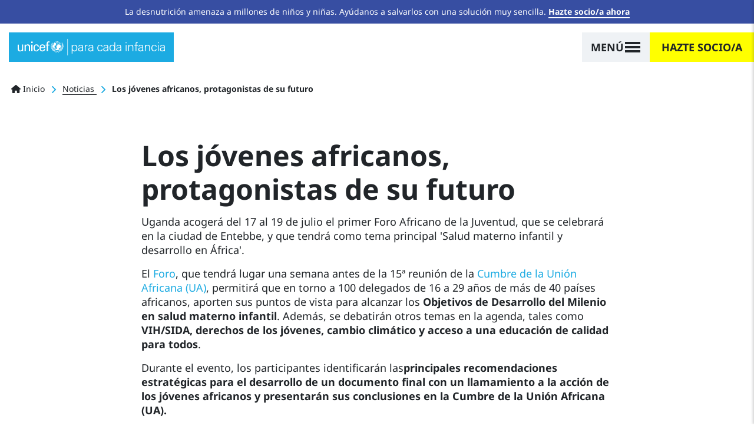

--- FILE ---
content_type: text/css
request_url: https://www.unicef.es/modules/custom/progressive_image_loading/css/progressive-image-loading.css?t95t9p
body_size: -39
content:
/**
 * @file
 * Styles for the Progressive Image Loading images.
 */

/**
 * Do not blur elements with the 'progressive-image-loading-disable-blur' class.
 */
img.progressive-image-loading[data-src]:not(.progressive-image-loading-disable-blur),
img.progressive-image-loading[data-srcset]:not(.progressive-image-loading-disable-blur),
*.progressive-image-loading[data-background-image]:not(.progressive-image-loading-disable-blur) {
  -webkit-filter: blur(5px);
  filter: blur(0.2em);
  /* Fix for Safari bug where some images where displayed with shadows. */
  -webkit-backdrop-filter: blur(0px);
}
img.progressive-image-loading[data-src][data-loaded="true"]:not(.progressive-image-loading-disable-blur),
img.progressive-image-loading[data-srcset][data-loaded="true"]:not(.progressive-image-loading-disable-blur),
*.progressive-image-loading[data-background-image][data-loaded="true"]:not(.progressive-image-loading-disable-blur) {
  -webkit-filter: blur(0.1px);
  filter: blur(0px);
  transition: filter 750ms, -webkit-filter 750ms;
  /* Fix for Chrome bug where blurred elements with transitions flicker. */
  backface-visibility: hidden;
  /* Fix for Safari bug where some images where displayed with shadows. */
  -webkit-backdrop-filter: blur(0px);
}


--- FILE ---
content_type: text/javascript; charset=utf-8
request_url: https://cdn.optimizely.com/public/30423700262/data/actions/743f04ad9c660fe5792e2d8475360c643ac5eb09d56cccd24cd35c1a6db35c9f.js
body_size: 1151
content:
window.optimizely.push({type:"load",data:{changes:[{"id": "4fedb2bfdc8a4f338a984a5fd9151cfb", "type": "custom_code", "value": function($){(function () {
    const STORAGE_KEY = 'unicef_popup_rutf_v3'; // Nueva clave para limpiar pruebas anteriores
    
    // Doble comprobación: LocalStorage + Variable Global (por si el LS falla en iPhone)
    if (document.getElementById('unicef-exit-popup') || 
        localStorage.getItem(STORAGE_KEY) || 
        window.unicefPopupShown) return;

    // --- CSS ---
    const style = document.createElement('style');
    style.innerHTML = `
        @import url('https://fonts.googleapis.com/css2?family=Fira+Sans:wght@400;700&display=swap');
        #unicef-exit-popup {
            display: none; 
            position: fixed;
            top: 0; left: 0;
            width: 100vw; height: 100vh;
            background-color: rgba(0, 0, 0, 0.8);
            z-index: 999999;
            justify-content: center;
            align-items: center;
            font-family: 'Fira Sans', sans-serif;
        }
        #unicef-exit-popup .popup-content {
            background: #fff;
            padding: 0;
            width: 90%;
            max-width: 400px;
            border-radius: 4px;
            text-align: center;
            box-shadow: 0 10px 40px rgba(0,0,0,0.6);
            position: relative;
            overflow: hidden;
        }
        #unicef-exit-popup .text-container { padding: 25px 20px; }
        #unicef-exit-popup h2 { font-size: 24px; font-weight: bold; margin: 0 0 12px 0; color: #1CABE2; line-height: 1.2; }
        #unicef-exit-popup p { font-size: 16px; margin-bottom: 25px; color: #333; line-height: 1.4; }
        #unicef-exit-popup img { width: 100%; display: block; height: auto; }
        #unicef-exit-popup button {
            background-color: #FFFF00 !important;
            color: #000 !important;
            font-weight: bold;
            border: none;
            padding: 16px 20px;
            font-size: 16px;
            width: 100%;
            cursor: pointer;
            text-transform: uppercase;
        }
        #unicef-exit-popup .close {
            position: absolute;
            top: 5px; right: 12px;
            color: #fff; font-size: 32px; font-weight: 300; cursor: pointer; z-index: 10;
            text-shadow: 0 0 4px rgba(0,0,0,0.8);
        }
    `;
    document.head.appendChild(style);

    const imageUrl = "https://www.unicef.es/sites/unicef.es/files/recursos/Test/UNI886247-popup-rutf.jpg";
    const targetUrl = "https://www.unicef.es/hazte-socio-infancia";
    
    const popup = document.createElement('div');
    popup.id = 'unicef-exit-popup';
    popup.innerHTML = `
        <div class="popup-content">
            <div class="close" id="unicef-popup-close">×</div>
            <img src="${imageUrl}" alt="Acción de UNICEF" />
            <div class="text-container">
                <h2>Ey, ¡no te vayas!</h2>
                <p>Sé parte de esta solución sencilla que salva vidas.</p>
                <button id="unicef-popup-cta">QUIERO UNIRME A UNICEF</button>
            </div>
        </div>
    `;
    document.body.appendChild(popup);

    function showPopup() {
        if (!localStorage.getItem(STORAGE_KEY) && !window.unicefPopupShown) {
            popup.style.display = 'flex';
            localStorage.setItem(STORAGE_KEY, 'true');
            window.unicefPopupShown = true; // Flag de seguridad
        }
    }

    const closePopup = () => {
        popup.style.display = 'none';
        localStorage.setItem(STORAGE_KEY, 'true');
        window.unicefPopupShown = true;
        clearTimeout(inactivityTimeout);
    };

    // --- Temporizadores ---
    const INACTIVITY_TIME_MOBILE = 15000;
    const INACTIVITY_TIME_DESKTOP = 40000;
    let inactivityTimeout;

    function resetInactivityTimer() {
        clearTimeout(inactivityTimeout);
        const time = window.innerWidth <= 768 ? INACTIVITY_TIME_MOBILE : INACTIVITY_TIME_DESKTOP;
        inactivityTimeout = setTimeout(showPopup, time);
    }

    // AÑADIDO: 'scroll' y 'touchmove' son CLAVE en iPhone para detectar actividad
    ['mousemove', 'keydown', 'touchstart', 'scroll', 'touchmove'].forEach(event => {
        document.addEventListener(event, resetInactivityTimer, { passive: true });
    });
    resetInactivityTimer();

    document.getElementById('unicef-popup-close').addEventListener('click', closePopup);
    document.getElementById('unicef-popup-cta').addEventListener('click', function (e) {
        e.preventDefault();
        closePopup();
        window.location.href = targetUrl;
    });
    popup.addEventListener('click', (e) => { if (e.target === popup) closePopup(); });

})();
}, "dependencies": []}]}});